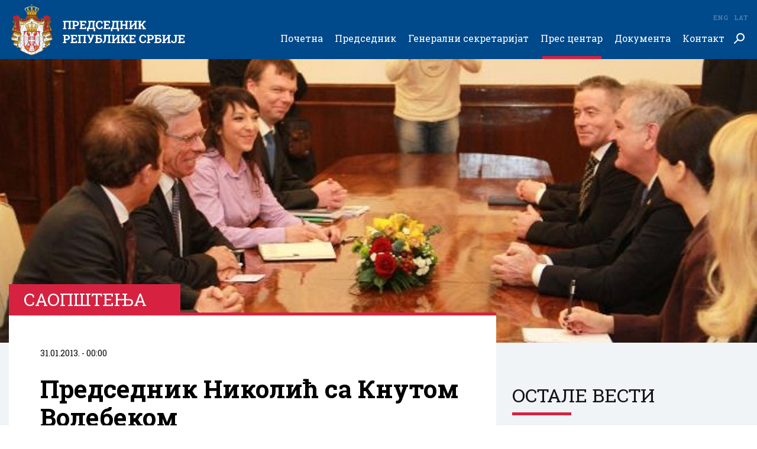

--- FILE ---
content_type: text/html; charset=utf-8
request_url: https://www.predsednik.rs/pres-centar/saopstenja/predsednik-nikolic-sa-knutom-volebekom
body_size: 30887
content:
<!doctype html>
<html>

<head>
  <title>
    Председник Николић са Кнутом Волебеком
    | Председник Републике Србије</title>
  <meta name="description" content="Београд, 31. јануар 2013. године &amp;ndash; Председник Србије Томислав Николић разговарао је у Председништву Србије (Андрићев венац) са Кнутом Волебеком, Високим комесаром Организације за европску безбедност и сарадњу. Тема састанка био је положај мањина у Србији у светлу европских интеграција и добијања датума за почетак преговора са ЕУ.
">
  <meta name="keywords" content="">
  <meta content="width=device-width, initial-scale=1, maximum-scale=1, user-scalable=no" name="viewport">
  <meta charset="utf-8">
  <meta content="IE=edge,chrome=1" http-equiv="X-UA-Compatible">
  <meta property="og:image" content="https://www.predsednik.rs/images/2014/04/03/31_01_2013(1)-960x546.jpg" />
  <meta property="og:site_name" content="Председник Републике Србије" />
  <meta property="og:type" content="article" />
  <meta property="og:url" content="https://www.predsednik.rs/pres-centar/saopstenja/predsednik-nikolic-sa-knutom-volebekom" />
  <meta property="og:title" content="Председник Николић са Кнутом Волебеком" />
  <link rel="canonical" href="https://www.predsednik.rs/pres-centar/saopstenja/predsednik-nikolic-sa-knutom-volebekom">
  <link rel="shortcut icon" type="image/png" href="https://www.predsednik.rs/static/images/favicon.ico" />
  <link href="https://www.predsednik.rs/static/css/home.css?ver=1.0.4" rel="stylesheet" />
  <div id="fb-root"></div>
  <script async defer crossorigin="anonymous"
    src="https://connect.facebook.net/en_US/sdk.js#xfbml=1&version=v3.2"></script>

  <!-- Global site tag (gtag.js) - Google Analytics -->
  <script async src="https://www.googletagmanager.com/gtag/js?id=UA-138249441-1"></script>
  <script>
    window.dataLayer = window.dataLayer || [];
    function gtag() { dataLayer.push(arguments); }
    gtag('js', new Date());

    gtag('config', 'UA-138249441-1');
  </script>
  <!-- END Global site tag (gtag.js) - Google Analytics -->
  <!-- Facebook Pixel Code -->
  <script>
    !function (f, b, e, v, n, t, s) {
      if (f.fbq) return; n = f.fbq = function () {
        n.callMethod ?
        n.callMethod.apply(n, arguments) : n.queue.push(arguments)
      };
      if (!f._fbq) f._fbq = n; n.push = n; n.loaded = !0; n.version = '2.0';
      n.queue = []; t = b.createElement(e); t.async = !0;
      t.src = v; s = b.getElementsByTagName(e)[0];
      s.parentNode.insertBefore(t, s)
    }(window, document, 'script',
      'https://connect.facebook.net/en_US/fbevents.js');
    fbq('init', '399230287579187');
    fbq('track', 'PageView');
    fbq('track', 'ViewContent');
  </script>
  <noscript>
    <img height="1" width="1" src="https://www.facebook.com/tr?id=399230287579187&ev=PageView&noscript=1" />
  </noscript>
  <!-- End Facebook Pixel Code -->
</head>
<body class="sr">
  <header class="header-wrapper">
    <div class="container-wrapper">
      <div class="header-inner">
        <div class="logo">
          <a href="https://www.predsednik.rs">
            <img src="https://www.predsednik.rs/static/images/logo-cir.svg" alt="">
          </a>
        </div>
        <div class="search-field">
          <div class="search-field-wrapper">
            <form action="https://www.predsednik.rs/pretraga">
              <input type="text" placeholder="Претражи ..." name="q">
              <input type="submit" class="submit-btn">
              <a href="#" class="close-search"></a>
            </form>
          </div>
        </div>
        <div class="search-btn">
          <a href="#" class="search-button"></a>
        </div>
        <ul class="languages">
          <li><a href="https://www.predsednik.rs/lat/pres-centar/saopstenja/predsednik-nikolic-sa-knutom-volebekom">Lat</a></li>
          <li><a href="https://www.predsednik.rs/en/">Eng</a></li>

        </ul>
        <div id="hamburger-nav-icon">
          <span></span>
          <span></span>
          <span></span>
          <span></span>
        </div>
        <div class="nav-wrapper">
          <ul class="nav">
            <li><a href="https://www.predsednik.rs" >Почетна</a>
</li><li class="has-submenu"><a href="https://www.predsednik.rs/predsednik" >Председник<span class="arrow-submenu"></span></a>
<ul>
<li><a href="https://www.predsednik.rs/predsednik/biografija" >Биографија</a>
</li><li><a href="https://www.predsednik.rs/predsednik/inauguracija" >Инаугурација</a>
</li><li><a href="https://www.predsednik.rs/predsednik/nadleznosti" >Надлежности</a>
</li><li><a href="https://www.predsednik.rs/predsednik/ukazi-o-odlikovanjima" >Укази о одликовањима</a>
</li><li><a href="https://www.predsednik.rs/predsednik/na-celu-srbije" >На челу Србије</a>
</li></ul>
</li><li class="has-submenu"><a href="https://www.predsednik.rs/generalni-sekretarijat" >Генерални секретаријат<span class="arrow-submenu"></span></a>
<ul>
<li><a href="https://www.predsednik.rs/generalni-sekretarijat/generalni-sekretar" >Генерални секретар</a>
</li><li><a href="https://www.predsednik.rs/generalni-sekretarijat/kabinet" >Кабинет</a>
</li><li><a href="https://www.predsednik.rs/generalni-sekretarijat/savetnici" >Саветници</a>
</li><li><a href="https://www.predsednik.rs/generalni-sekretarijat/protokol" >Протокол</a>
</li><li><a href="https://www.predsednik.rs/generalni-sekretarijat/sluzba-za-saradnju-sa-medijima" >Служба за сарадњу са медијима</a>
</li><li><a href="https://www.predsednik.rs/generalni-sekretarijat/kancelarija-ordena" >Канцеларија ордена</a>
</li><li><a href="https://www.predsednik.rs/generalni-sekretarijat/biro-generalnog-sekretara-predsednika-republike" >Биро генералног секретара председника Републике</a>
</li></ul>
</li><li class="active has-submenu"><a href="https://www.predsednik.rs/pres-centar/vesti" >Прес центар<span class="arrow-submenu"></span></a>
<ul>
<li class="active "><a href="https://www.predsednik.rs/pres-centar/vesti" >Вести</a>
</li><li><a href="https://www.predsednik.rs/pres-centar/saopstenja" >Саопштења</a>
</li><li><a href="https://www.predsednik.rs/pres-centar/najave-obavestenja" >Најаве и обавештења</a>
</li><li><a href="https://www.predsednik.rs/pres-centar/najbolje-iz-srbije" >Најбоље из Србије</a>
</li><li><a href="https://www.predsednik.rs/pres-centar/galerija" >Галерија</a>
</li><li><a href="https://www.predsednik.rs/odnosi-sa-javnoscu" >Односи са јавношћу</a>
</li></ul>
</li><li class="has-submenu"><a href="https://www.predsednik.rs/dokumenta/zakon-o-predsedniku" >Документа<span class="arrow-submenu"></span></a>
<ul>
<li><a href="https://www.predsednik.rs/dokumenta/zakon-o-predsedniku" >Закон о председнику</a>
</li><li><a href="https://www.predsednik.rs/dokumenta/informator-o-radu" >Информатор о раду</a>
</li><li><a href="https://www.predsednik.rs/dokumenta/ustav-republike-srbije" >Устав Републике Србије</a>
</li><li><a href="https://www.predsednik.rs/dokumenta/nacionalni-simboli" >Национални симболи</a>
</li><li><a href="https://www.predsednik.rs/pres-centar/javne-nabavke" >Јавне набавке</a>
</li></ul>
</li><li class="has-submenu"><a href="https://www.predsednik.rs/kontakt/imenik" >Контакт<span class="arrow-submenu"></span></a>
<ul>
<li><a href="https://www.predsednik.rs/kontakt/imenik" >Именик</a>
</li><li><a href="https://www.predsednik.rs/kontakt/linkovi" >Линкови</a>
</li><li><a href="https://www.predsednik.rs/kontakt/impresum" >Импресум</a>
</li></ul>
</li>
          </ul>
        </div>
      </div>
    </div>
  </header>

  <main id="content" class="main-content single-page post-default" role="main">
    <div class="top-banner-section section-wrapper-margin">
        <picture>
            <source srcset="https://www.predsednik.rs/images/2014/04/03/31_01_2013(1)-1920x720.jpg" media="(min-width: 767px)">
            <img src="https://www.predsednik.rs/images/2014/04/03/31_01_2013(1)-960x360.jpg" 
                alt="31_01_2013(1).jpg">
        </picture>
    </div>
    <div class="section-single section-wrapper">
        <div class="container-wrapper">
            <div class="layout-wrapper single-item-layout">
                <div class="eight-item-layout single-item-wrapper">
                    <article class="single-item">
                        <div class="label-single">
                            <h2>Саопштења</h2>
                        </div>
                        <div class="single-content">
                            <div class="date">31.01.2013. - 00:00</div>
                            <h1 class="single-title">Председник Николић са Кнутом Волебеком</h1>
                            <h2 class="single-subtitle">Београд, 31. јануар 2013. године &ndash; Председник Србије Томислав Николић разговарао је у Председништву Србије (Андрићев венац) са Кнутом Волебеком, Високим комесаром Организације за европску безбедност и сарадњу. Тема састанка био је положај мањина у Србији у светлу европских интеграција и добијања датума за почетак преговора са ЕУ.
</h2>
                                <div>Председник Србије је истакао да је положај мањина у Србији регулисан на начин који је усклађен са највишим европским и светским стандардима и да држава свакој мањини приступа у складу са њеним специфичностима. И поред тога, рекао је председник Николић, постоје бројни проблеми, али је Србија посвећена томе да се кризна жаришта која су ескалирала у прошлости никада више не понове. Многи проблеми које смо до сада имали решавају на активан и посвећен начин, рекао је преседник Николић и додао да је прави пример, предстојеће историјско помирење са мађарском мањином, напредак у решавању проблема СПЦ и непризнате македонске цркве, давање права на образовање и приступ информацијама у медијима румунској мањини и многи други на којима држава активно ради.&nbsp;</div>
<div>&nbsp;</div>
<div>Високи комесар Кнут Волебек је обавестио председника о активностима на решавању ситуације са спомеником у Прешеву, активном учешћу у побољшању образовања албанским студентима у три општине на југу Србије, као и три питања везано за Влахе у Тимочкој долини. Прво се односи на медије, затим образовање, и питање односа румунске и Српске православне цркве. Што се медија тиче, ситуација је одлична, с обзиром на то да припадници румунске мањине могу преко ТВ Бор да прате програме на свом језику. На образовању се ради уз активно учешће Министарства просвете и образовања, али однос српске и румунске цркве мора активније да се унапреди, сматра Волебек.</div>
<div>&nbsp;</div>
<div>Председник Србије је потанко објаснио специфичности сваке мањине у Србији, укључујући и влашку. Србија је свесна специфичности влашке мањине, истакао је председник Николић. Власи треба да стандардизују свој језик и то је нешто у чему ће им Србија активно помоћи, рекао је српски председник.</div>
<div>Саговорници су се сложили да питања мањина нису препрека на европском путу Србије.</div>
<div>&nbsp;</div>

                                <div class="single-action">

                                    <div class="socials">
                                        <div class="socials-wrapper">
                                            <span>Подели</span>
                                            <ul>
                                                <li class="twitter"><a href="https://twitter.com/intent/tweet?url=https://www.predsednik.rs/pres-centar/saopstenja/predsednik-nikolic-sa-knutom-volebekom&via=predsednikrs&text=Председник Николић са Кнутом Волебеком" target="_blank"></a></li>
                                                <li class="facebook"><a class="share-anchor" href="#" data-share-url="https://www.facebook.com/sharer/sharer.php?u=https://www.predsednik.rs/pres-centar/saopstenja/predsednik-nikolic-sa-knutom-volebekom"></a></li>
                                            </ul>
                                        </div>
                                    </div>
                                </div>
                        </div>
                    </article>
                </div>
                <div class="fourth-item-layout aside">
                    <div class="events-aside">
                        <div class="title">
                            <h2>Остале вести</h2>
                        </div>
                
                        <div class="main-subitem-wrapper">
                            <div class="main-subitem">
                                <a href="https://www.predsednik.rs/pres-centar/vesti/dom-garde-referisanje-o-rezultatima-analize-stanja-operativnih-i-funkcionalnih-sposobnosti-vojske-srbije-za-2025-godinu-33807" title="Дом Гарде - Реферисање о резултатима анализе стања, оперативних и функционалних способности Војске Србије за 2025. годину">
                                    <div class="image-wrapper">
                                        <picture>
                                           <source srcset="https://www.predsednik.rs/images/2026/01/29/gol9824-480x273.jpg?ver&#x3D;377952" media="(min-width: 992px)">
                                            <source srcset="https://www.predsednik.rs/images/2026/01/29/gol9824-960x546.jpg?ver&#x3D;377952" media="(min-width: 480px)">
                                            <img src="https://www.predsednik.rs/images/2026/01/29/gol9824-480x273.jpg?ver&#x3D;377952" alt="Дом Гарде - Реферисање о резултатима анализе стања, оперативних и функционалних способности Војске Србије за 2025. годину">
                                        </picture>
                                        <div class="date-overlay">                          
                                            <span>29</span>
                                            јан.
                                        </div>
                                    </div>
                                    <div class="news-content-wrapper">
                                        <div class="date date-hours">16:26</div>
                                        <h2>Дом Гарде - Реферисање о резултатима анализе стања, оперативних и функционалних способности Војске Србије за 2025. годину</h2>
                                    </div>
                                </a>
                            </div>
                        </div>
                        <div class="news-wrapper-inner">
                            
                            <div class="news-item">
                                <a href="https://www.predsednik.rs/pres-centar/vesti/ceremonija-otvaranja-os-dobrica-cosic-u-velikoj-drenovi-33803" title="Церемонија отварања ОШ “Добрица Ћосић” у Великој Дренови">
                                    <div class="image-wrapper">
                                        <picture>
                                           <source srcset="https://www.predsednik.rs/images/2026/01/27/gol8960-1-140x140.jpg?ver&#x3D;256294" media="(min-width: 992px)">
                                            <source srcset="https://www.predsednik.rs/images/2026/01/27/gol8960-1-320x320.jpg?ver&#x3D;256294" media="(min-width: 480px)">
                                            <img src="https://www.predsednik.rs/images/2026/01/27/gol8960-1-140x140.jpg?ver&#x3D;256294" alt="Церемонија отварања ОШ “Добрица Ћосић” у Великој Дренови">
                                        </picture>
                                    </div>
                                    <div class="news-content-wrapper">
                                        <div class="date">27.01.2026. - 17:27</div>
                                        <h2>Церемонија отварања ОШ “Добрица Ћосић” у Великој Дренови</h2>
                                    </div>
                                </a>
                            </div>
                            
                            <div class="news-item">
                                <a href="https://www.predsednik.rs/pres-centar/vesti/prijem-za-clanove-vaterpolo-reprezentacije-srbije-33799" title="Пријем за чланове ватерполо репрезентације Србије">
                                    <div class="image-wrapper">
                                        <picture>
                                           <source srcset="https://www.predsednik.rs/images/2026/01/26/gol6678-140x140.jpg?ver&#x3D;675513" media="(min-width: 992px)">
                                            <source srcset="https://www.predsednik.rs/images/2026/01/26/gol6678-320x320.jpg?ver&#x3D;675513" media="(min-width: 480px)">
                                            <img src="https://www.predsednik.rs/images/2026/01/26/gol6678-140x140.jpg?ver&#x3D;675513" alt="Пријем за чланове ватерполо репрезентације Србије">
                                        </picture>
                                    </div>
                                    <div class="news-content-wrapper">
                                        <div class="date">26.01.2026. - 13:17</div>
                                        <h2>Пријем за чланове ватерполо репрезентације Србије</h2>
                                    </div>
                                </a>
                            </div>
                            
                            <div class="news-item">
                                <a href="https://www.predsednik.rs/pres-centar/vesti/tematska-sednica-vlade-republike-srbije-33795" title="Тематска седница Владе Републике Србије">
                                    <div class="image-wrapper">
                                        <picture>
                                           <source srcset="https://www.predsednik.rs/images/2026/01/25/gol5417-140x140.jpg?ver&#x3D;760207" media="(min-width: 992px)">
                                            <source srcset="https://www.predsednik.rs/images/2026/01/25/gol5417-320x320.jpg?ver&#x3D;760207" media="(min-width: 480px)">
                                            <img src="https://www.predsednik.rs/images/2026/01/25/gol5417-140x140.jpg?ver&#x3D;760207" alt="Тематска седница Владе Републике Србије">
                                        </picture>
                                    </div>
                                    <div class="news-content-wrapper">
                                        <div class="date">25.01.2026. - 14:15</div>
                                        <h2>Тематска седница Владе Републике Србије</h2>
                                    </div>
                                </a>
                            </div>
                            
                            <div class="news-item">
                                <a href="https://www.predsednik.rs/pres-centar/vesti/godisnji-sastanak-svetskog-ekonomskog-foruma-u-davosu-33792" title="Годишњи састанак Светског економског форума у Давосу">
                                    <div class="image-wrapper">
                                        <picture>
                                           <source srcset="https://www.predsednik.rs/images/2026/01/22/dsc01147-140x140.jpg?ver&#x3D;828125" media="(min-width: 992px)">
                                            <source srcset="https://www.predsednik.rs/images/2026/01/22/dsc01147-320x320.jpg?ver&#x3D;828125" media="(min-width: 480px)">
                                            <img src="https://www.predsednik.rs/images/2026/01/22/dsc01147-140x140.jpg?ver&#x3D;828125" alt="Годишњи састанак Светског економског форума у Давосу">
                                        </picture>
                                    </div>
                                    <div class="news-content-wrapper">
                                        <div class="date">22.01.2026. - 23:11</div>
                                        <h2>Годишњи састанак Светског економског форума у Давосу</h2>
                                    </div>
                                </a>
                            </div>
                            
                        <div class="btn-wrapper">
                            <a href="https://www.predsednik.rs/pres-centar/vesti" class="btn">Остале вести</a>
                        </div>
                    </div>
                    <div class="twitter-widget-wrapper">
                        <div class="twitter-aside">
                            <a class="twitter-timeline" data-height="700"
                                href="https://twitter.com/predsednikrs?ref_src=twsrc%5Etfw">Tweets by predsednikrs</a>
                            <script async src="https://platform.twitter.com/widgets.js" charset="utf-8"></script>
                        </div>
                    </div> 
                    <div class="facebook-widget-wrapper">   
                        <div class="fb-page" data-href="https://www.facebook.com/buducnostsrbijeavucic/" data-tabs="timeline" data-width="500" data-height="700" data-small-header="true" data-adapt-container-width="true" data-hide-cover="false" data-show-facepile="true"><blockquote cite="https://www.facebook.com/buducnostsrbijeavucic/" class="fb-xfbml-parse-ignore"><a href="https://www.facebook.com/buducnostsrbijeavucic/">Budućnost Srbije - Aleksandar Vučić</a></blockquote></div>
                    </div> 
                </div>            </div>
        </div>
    </div>
</main>
  <script>
    var predsednikSettings = {
      baseUrl: 'https://www.predsednik.rs'
    }
  </script>
  
  <div class="contact-section section-wrapper">
    <div class="container-wrapper container-wrapper-smaller">
      <div class="title title-inverse title-center">
        <h2>Питајте председника</h2>
      </div>
      <div class="contact-row">
        <p>Ваша питања можете послати путем поште на адресу:</p>
        <address>
          <p>ГЕНЕРАЛНИ СЕКРЕТАРИЈАТ <br> ПРЕДСЕДНИКА РЕПУБЛИКЕ</p>
          <span>(Питајте председника)</span>
          <span>улица Андрићев венац 1 <br> 11 000 БЕОГРАД</span>
        </address>
      </div>
      <div class="contact-row">
        <p>Или путем електронске поште:</p>
        <address>
          <span><a href='mailto:predstavkegradjana@predsednik.rs?subject=Питајте председника'>predstavkegradjana@predsednik.rs</a></span>
        </address>
      </div>
      <p>Ради достављања одговора, молимо Вас да приликом обраћања доставите контакт податке (име, презиме, град/општина, адреса, имејл адреса/контакт телефон).</p>
    </div>
  </div>
  
  <div class="footer-section">
    <div class="container-wrapper">
      <div class="footer-inner">
        <div class="footer-item">
  <h2><a href="https://www.predsednik.rs/predsednik" > Председник</a></h2>
  <ul>
  <li><a href="https://www.predsednik.rs/predsednik/biografija" >Биографија</a></li>
  <li><a href="https://www.predsednik.rs/predsednik/inauguracija" >Инаугурација</a></li>
  <li><a href="https://www.predsednik.rs/predsednik/nadleznosti" >Надлежности</a></li>
  <li><a href="https://www.predsednik.rs/predsednik/ukazi-o-odlikovanjima" >Укази о одликовањима</a></li>
  <li><a href="https://www.predsednik.rs/predsednik/na-celu-srbije" >На челу Србије</a></li>
  </ul>
  </div><div class="footer-item">
  <h2><a href="https://www.predsednik.rs/generalni-sekretarijat" > Генерални секретаријат</a></h2>
  <ul>
  <li><a href="https://www.predsednik.rs/generalni-sekretarijat/generalni-sekretar" >Генерални секретар</a></li>
  <li><a href="https://www.predsednik.rs/generalni-sekretarijat/kabinet" >Кабинет</a></li>
  <li><a href="https://www.predsednik.rs/generalni-sekretarijat/savetnici" >Саветници</a></li>
  <li><a href="https://www.predsednik.rs/generalni-sekretarijat/protokol" >Протокол</a></li>
  <li><a href="https://www.predsednik.rs/generalni-sekretarijat/sluzba-za-saradnju-sa-medijima" >Служба за сарадњу са медијима</a></li>
  <li><a href="https://www.predsednik.rs/generalni-sekretarijat/kancelarija-ordena" >Канцеларија ордена</a></li>
  <li><a href="https://www.predsednik.rs/generalni-sekretarijat/biro-generalnog-sekretara-predsednika-republike" >Биро генералног секретара председника Републике</a></li>
  </ul>
  </div><div class="footer-item">
  <h2><a href="https://www.predsednik.rs/pres-centar/vesti" > Прес центар</a></h2>
  <ul>
  <li><a href="https://www.predsednik.rs/pres-centar/vesti" >Вести</a></li>
  <li><a href="https://www.predsednik.rs/pres-centar/saopstenja" >Саопштења</a></li>
  <li><a href="https://www.predsednik.rs/pres-centar/najave-obavestenja" >Најаве и обавештења</a></li>
  <li><a href="https://www.predsednik.rs/pres-centar/najbolje-iz-srbije" >Најбоље из Србије</a></li>
  <li><a href="https://www.predsednik.rs/pres-centar/galerija" >Галерија</a></li>
  <li><a href="https://www.predsednik.rs/odnosi-sa-javnoscu" >Односи са јавношћу</a></li>
  </ul>
  </div><div class="footer-item">
  <h2><a href="https://www.predsednik.rs/dokumenta/zakon-o-predsedniku" > Документа</a></h2>
  <ul>
  <li><a href="https://www.predsednik.rs/dokumenta/zakon-o-predsedniku" >Закон о председнику</a></li>
  <li><a href="https://www.predsednik.rs/dokumenta/informator-o-radu" >Информатор о раду</a></li>
  <li><a href="https://www.predsednik.rs/dokumenta/ustav-republike-srbije" >Устав Републике Србије</a></li>
  <li><a href="https://www.predsednik.rs/dokumenta/nacionalni-simboli" >Национални симболи</a></li>
  <li><a href="https://www.predsednik.rs/pres-centar/javne-nabavke" >Јавне набавке</a></li>
  </ul>
  </div><div class="footer-item">
  <h2><a href="https://www.predsednik.rs/kontakt/imenik" > Контакт</a></h2>
  <ul>
  <li><a href="https://www.predsednik.rs/kontakt/imenik" >Именик</a></li>
  <li><a href="https://www.predsednik.rs/kontakt/linkovi" >Линкови</a></li>
  <li><a href="https://www.predsednik.rs/kontakt/impresum" >Импресум</a></li>
  </ul>
  </div>
      </div>
    </div>
  </div>
  <div class="footer-bottom">
    <div class="container-wrapper">
      <div class="copyright">&copy; Predsednik.rs&nbsp;&nbsp;<span>Сва права задржана</span></div>
      <ul class="socials">
        <li class="twitter"><a href="https://twitter.com/predsednikrs" target="blank"></a></li>
        <li class="facebook"><a href="https://www.facebook.com/buducnostsrbijeavucic/" target="blank"></a></li>
        <li class="instagram"><a href="https://www.instagram.com/buducnostsrbijeav" target="blank"></a></li>
      </ul>
    </div>
  </div>
  <div class="overlay"></div>
  <div class="overlay-gallery"></div>
  <div class="gallery-modal-wrapper">
    <div class="gallery-slider owl-carousel"></div>
    <div class="preload-gallery"></div>
    <div class="gallery-close"></div>
  </div>
  <script src="https://www.predsednik.rs/static/js/app.min.js?ver=1.0.4"></script>
  </body>
  
  </html>